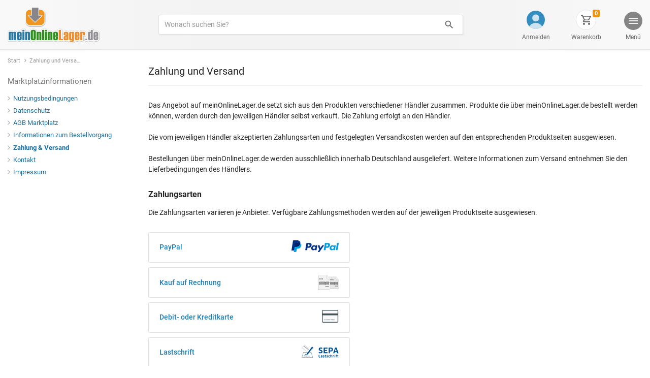

--- FILE ---
content_type: text/html; charset=ISO-8859-1
request_url: https://www.meinonlinelager.de/zahlung_versand.php?osCsid=ahhj9adh1bhhm8qasmuesfal2m
body_size: 38669
content:
<!doctype html>
<html dir="LTR" lang="de">
<head>
	<title>meinOnlineLager.de | Zahlung und Versand</title>
	
	<meta name="viewport" content="width=device-width, initial-scale=1, shrink-to-fit=no">
	
	<link rel="stylesheet" href="includes/css/core.min.css">
	
	<meta http-equiv="Content-Type" content="text/html; charset=iso-8859-1">
	<meta http-equiv="content-language" content="de">	
	<meta name="description" content="meinonlinelager.de">
	<meta name="robots" content="noindex, nofollow">

	<link rel="shortcut icon" href="meinonlinelager.ico">
		
</head>
<body>
	
	<!-- modal -->
	<div class="modal fade mol-viewport-modal" style="" id="merchantInformationModal" tabindex="-1" role="dialog" aria-label="Anbieterinformationen" aria-hidden="true">
		<div class="modal-dialog modal-dialog-centered modal-lg" role="document">
			<div class="modal-content">
				<div class="modal-body p-0">
					<div id="molViewportModalFrameDummy"></div>					
					<button class="btn mol-btn-close" style="position:absolute; top:15px; right:15px;" data-dismiss="modal" aria-label="Schließen">
						<img src="../images/mol/templ/icon/ic_close_dark.svg">
					</button>
				</div>
			</div>
		</div>
	</div>
	

<div id="molMenuOffcanvas" class="mol-offcanvas" aria-labelledby="molBtnMenuOffcanvas">
  <div class="mol-offcanvas-backdrop">
  </div>
  <div class="mol-offcanvas-dialog mol-offcanvas-from-right mol-bg-150" style="max-width:350px;">

	<div class="mol-offcanvas-head d-flex align-items-center">
	  <span class="semi-bold">Menü</span>
	  <button class="btn mol-btn-unstyled ml-auto" data-dismiss="molOffcanvas" aria-label="Schließen">
		<img src="images/mol/templ/icon/ic_close_dark.svg">
	  </button>
	</div>
	<div class="mol-offcanvas-body mol-bg-150">

	  <a href="https://www.meinonlinelager.de/index.php?osCsid=ahhj9adh1bhhm8qasmuesfal2m" class="mol-offcanvas-item d-flex align-items-center text-dark">
			<div class="d-flex justify-content-center" style="width: 1.9rem; line-height:0"><img src="images/mol/templ/icon/ic_home_dark.svg" style="height:1.2rem; opacity:.7;"></div>
			<span class="ml-3">Start</span>
	  </a>
	  <div class="mol-offcanvas-divider"></div>

				<a href="https://www.meinonlinelager.de/login.php?osCsid=ahhj9adh1bhhm8qasmuesfal2m" class="mol-offcanvas-item d-flex align-items-center text-dark">
			<div class="d-flex justify-content-center" style="width:1.9rem; line-height:0"><img src="images/mol/templ/icon/ic_account.svg" style="height:1.5rem; opacity:1;"></div>
			<span class="ml-3">Anmelden</span>
	  </a>
		
	  <div class="mol-offcanvas-divider"></div>

	  <a data-toggle="collapse" href="#molMenuCategoryCollapse" role="button" aria-expanded="false" aria-controls="molMenuCategoryCollapse" class="mol-offcanvas-item d-flex align-items-center text-dark">
		<div class="d-flex justify-content-center" style="width:1.9rem; line-height:0"><img src="images/mol/templ/icon/ic_categories_dark.svg" style="height:1.0rem; opacity:.7;"></div>
		<span class="ml-3">Alle Kategorien</span>
		<img src="images/mol/templ/icon/ic_arrow_down_dark.svg" class="ml-auto" style="width:1rem; height:auto; opacity:.6;">
	  </a>
	  <div class="collapse bg-light" id="molMenuCategoryCollapse">
			<div class="mol-offcanvas-divider"></div>
			<div class="mol-offcanvas-item bg-light" style="margin-left:1.9rem;">
				<a href="https://www.meinonlinelager.de/auto-motorrad-c-3045.html?osCsid=ahhj9adh1bhhm8qasmuesfal2m" class="mol-category-nav-item d-flex align-items-center ml-3"><img src="images/mol/templ/icon/ic_arrow_right_dark.svg" class="mr-2" style="opacity: .5; height: 9px;">Auto & Motorrad</a><a href="https://www.meinonlinelager.de/baby-kind-c-1872.html?osCsid=ahhj9adh1bhhm8qasmuesfal2m" class="mol-category-nav-item d-flex align-items-center ml-3"><img src="images/mol/templ/icon/ic_arrow_right_dark.svg" class="mr-2" style="opacity: .5; height: 9px;">Baby & Kind</a><a href="https://www.meinonlinelager.de/bauen-renovieren-c-271.html?osCsid=ahhj9adh1bhhm8qasmuesfal2m" class="mol-category-nav-item d-flex align-items-center ml-3"><img src="images/mol/templ/icon/ic_arrow_right_dark.svg" class="mr-2" style="opacity: .5; height: 9px;">Bauen & Renovieren</a><a href="https://www.meinonlinelager.de/beauty-gesundheit-c-2037.html?osCsid=ahhj9adh1bhhm8qasmuesfal2m" class="mol-category-nav-item d-flex align-items-center ml-3"><img src="images/mol/templ/icon/ic_arrow_right_dark.svg" class="mr-2" style="opacity: .5; height: 9px;">Beauty & Gesundheit</a><a href="https://www.meinonlinelager.de/bro-schreibwaren-c-2044.html?osCsid=ahhj9adh1bhhm8qasmuesfal2m" class="mol-category-nav-item d-flex align-items-center ml-3"><img src="images/mol/templ/icon/ic_arrow_right_dark.svg" class="mr-2" style="opacity: .5; height: 9px;">Büro & Schreibwaren</a><a href="https://www.meinonlinelager.de/business-industrie-c-1875.html?osCsid=ahhj9adh1bhhm8qasmuesfal2m" class="mol-category-nav-item d-flex align-items-center ml-3"><img src="images/mol/templ/icon/ic_arrow_right_dark.svg" class="mr-2" style="opacity: .5; height: 9px;">Business & Industrie</a><a href="https://www.meinonlinelager.de/elektronik-multimedia-c-2.html?osCsid=ahhj9adh1bhhm8qasmuesfal2m" class="mol-category-nav-item d-flex align-items-center ml-3"><img src="images/mol/templ/icon/ic_arrow_right_dark.svg" class="mr-2" style="opacity: .5; height: 9px;">Elektronik & Multimedia</a><a href="https://www.meinonlinelager.de/essen-trinken-c-2250.html?osCsid=ahhj9adh1bhhm8qasmuesfal2m" class="mol-category-nav-item d-flex align-items-center ml-3"><img src="images/mol/templ/icon/ic_arrow_right_dark.svg" class="mr-2" style="opacity: .5; height: 9px;">Essen & Trinken</a><a href="https://www.meinonlinelager.de/garten-haustier-c-2861.html?osCsid=ahhj9adh1bhhm8qasmuesfal2m" class="mol-category-nav-item d-flex align-items-center ml-3"><img src="images/mol/templ/icon/ic_arrow_right_dark.svg" class="mr-2" style="opacity: .5; height: 9px;">Garten & Haustier</a><a href="https://www.meinonlinelager.de/haus-kche-wohnen-c-2100.html?osCsid=ahhj9adh1bhhm8qasmuesfal2m" class="mol-category-nav-item d-flex align-items-center ml-3"><img src="images/mol/templ/icon/ic_arrow_right_dark.svg" class="mr-2" style="opacity: .5; height: 9px;">Haus, Küche & Wohnen</a><a href="https://www.meinonlinelager.de/hobby-kunst-geschenke-c-6252.html?osCsid=ahhj9adh1bhhm8qasmuesfal2m" class="mol-category-nav-item d-flex align-items-center ml-3"><img src="images/mol/templ/icon/ic_arrow_right_dark.svg" class="mr-2" style="opacity: .5; height: 9px;">Hobby, Kunst, Geschenke</a><a href="https://www.meinonlinelager.de/mode-accessoires-c-201.html?osCsid=ahhj9adh1bhhm8qasmuesfal2m" class="mol-category-nav-item d-flex align-items-center ml-3"><img src="images/mol/templ/icon/ic_arrow_right_dark.svg" class="mr-2" style="opacity: .5; height: 9px;">Mode & Accessoires</a><a href="https://www.meinonlinelager.de/spielwaren-c-16080.html?osCsid=ahhj9adh1bhhm8qasmuesfal2m" class="mol-category-nav-item d-flex align-items-center ml-3"><img src="images/mol/templ/icon/ic_arrow_right_dark.svg" class="mr-2" style="opacity: .5; height: 9px;">Spielwaren</a><a href="https://www.meinonlinelager.de/sport-freizeit-c-1882.html?osCsid=ahhj9adh1bhhm8qasmuesfal2m" class="mol-category-nav-item d-flex align-items-center ml-3"><img src="images/mol/templ/icon/ic_arrow_right_dark.svg" class="mr-2" style="opacity: .5; height: 9px;">Sport & Freizeit</a><a href="https://www.meinonlinelager.de/uhren-schmuck-c-1985.html?osCsid=ahhj9adh1bhhm8qasmuesfal2m" class="mol-category-nav-item d-flex align-items-center ml-3"><img src="images/mol/templ/icon/ic_arrow_right_dark.svg" class="mr-2" style="opacity: .5; height: 9px;">Uhren & Schmuck</a>			</div>
	  </div>
	  <div class="mol-offcanvas-divider"></div>

	  <a href="https://www.meinonlinelager.de/shopping_cart.php?osCsid=ahhj9adh1bhhm8qasmuesfal2m" class="mol-offcanvas-item d-flex align-items-center text-dark">
			<div class="d-flex justify-content-center" style="width:1.9rem; line-height:0;">
				<img src="images/mol/templ/icon/ic_shopping_cart_dark_2.svg" style="height:1.2rem; opacity:.7;">
			</div>
			<span class="ml-3">Warenkorb</span>
	  </a>
	  <div class="mol-offcanvas-divider"></div>

	  <a href="https://www.meinonlinelager.de/guenstige_angebote.php?osCsid=ahhj9adh1bhhm8qasmuesfal2m" rel="nofollow" class="mol-offcanvas-item d-flex align-items-center text-dark">
			<div class="d-flex justify-content-center" style="width:1.9rem; line-height:0"><img src="images/mol/templ/icon/ic_percent_dark.svg" style="height:1.1rem; opacity:.7;"></div>
			<span class="ml-3">Angebote</span>
	  </a>
	  <div class="mol-offcanvas-divider"></div>

	  <a href="https://www.meinonlinelager.de/marken.php?osCsid=ahhj9adh1bhhm8qasmuesfal2m" class="mol-offcanvas-item d-flex align-items-center text-dark">
			<div class="d-flex justify-content-center" style="width:1.9rem; line-height:0"><img src="images/mol/templ/icon/ic_brands_dark.svg" style="height:1.3rem; opacity:.7;"></div>
			<span class="ml-3">Marken</span>
	  </a>
	  <div class="mol-offcanvas-divider"></div>

	  <a href="https://www.meinonlinelager.de/restposten.php?osCsid=ahhj9adh1bhhm8qasmuesfal2m" class="mol-offcanvas-item d-flex align-items-center text-dark">
			<div class="d-flex justify-content-center" style="width:1.9rem; line-height:0"><img src="images/mol/templ/icon/ic_remaining_stock.svg" style="height:1.3rem; opacity:.7;"></div>
			<span class="ml-3">Restposten</span>
	  </a>
	  <div class="mol-offcanvas-divider"></div>

	  <div class="mol-offcanvas-item mol-bg-150 ml-3 small-text text-muted">
		<div class="semi-bold mt-3">Marktplatz</div>
		<div class="mt-1" style="max-width:220px; line-height: 1.6;">
		  <a href="https://www.meinonlinelager.de/allg_nutzungsbedingungen.php?osCsid=ahhj9adh1bhhm8qasmuesfal2m" class="d-inline-block text-muted mr-1 mb-0">Nutzungsbedingungen</a>
		  <a href="https://www.meinonlinelager.de/datenschutz.php?osCsid=ahhj9adh1bhhm8qasmuesfal2m" class="d-inline-block text-muted mr-1 mb-0">Datenschutz</a>
		  <a href="https://www.meinonlinelager.de/agb.php?osCsid=ahhj9adh1bhhm8qasmuesfal2m" class="d-inline-block text-muted mr-1 mb-0">AGB Marktplatz</a>
		  <a href="https://www.meinonlinelager.de/zahlung_versand.php?osCsid=ahhj9adh1bhhm8qasmuesfal2m" class="d-inline-block text-muted mr-1 mb-0">Zahlung & Versand</a>
		  <a href="https://www.meinonlinelager.de/kontakt.php?osCsid=ahhj9adh1bhhm8qasmuesfal2m" class="d-inline-block text-muted mr-1 mb-0">Kontakt</a>
		  <a href="https://www.meinonlinelager.de/impressum.php?osCsid=ahhj9adh1bhhm8qasmuesfal2m" class="d-inline-block text-muted mr-1 mb-0">Impressum</a>
		</div>

		<div class="semi-bold mt-3">Verkaufen</div>
		<div class="mt-1" style="max-width:220px; line-height: 1.6;">
		  <a href="https://www.meinonlinelager.de/online_verkaufen_marktplatz.php?osCsid=ahhj9adh1bhhm8qasmuesfal2m" class="d-inline-block text-muted mr-1 mb-0">Informationen für Händler</a>
		  <a href="https://www.meinonlinelager.de/anmelden_shop_partner.php?osCsid=ahhj9adh1bhhm8qasmuesfal2m" class="d-inline-block text-muted mr-1 mb-0">Shop anmelden</a>
		  <a href="https://www.meinonlinelager.de/admin/?osCsid=ahhj9adh1bhhm8qasmuesfal2m" class="d-inline-block text-muted mr-1 mb-0">Händler-Login</a>
		</div>
	  </div>

	</div>
  </div>
</div>



<div class="container-fluid mol-header-container pl-0 pr-0">

  <a name="molScrollTop" style="position:absolute;"></a>
	
		
  <div class="container  mol-header-container-inner pb-3 pt-3">

	  <div class="d-flex align-items-center align-items-md-stretch">

		<div class="mr-auto mr-lg-5">
			
		  <a href="https://www.meinonlinelager.de/index.php?osCsid=ahhj9adh1bhhm8qasmuesfal2m">
				<img class="d-sm-none img-fluid mt-1" src="images/mol/templ/meinonlinelager_xs.png" srcset="images/mol/templ/meinonlinelager_xs.png 1x, images/mol/templ/meinonlinelager_xs_2x.png 2x, images/mol/templ/meinonlinelager_xs_3x.png 3x" style="width:150px;">
				<img class="d-none d-sm-inline-block d-md-none" src="images/mol/templ/meinonlinelager_s.png" srcset="images/mol/templ/meinonlinelager_s.png 1x, images/mol/templ/meinonlinelager_s_2x.png 2x, images/mol/templ/meinonlinelager_s_3x.png 3x" style="width: 180px;">
				<img class="d-none d-md-inline-block" src="images/mol/templ/meinonlinelager.png" srcset="images/mol/templ/meinonlinelager.png 1x, images/mol/templ/meinonlinelager_2x.png 2x, images/mol/templ/meinonlinelager_3x.png 3x" style="margin-bottom:-2px; width: 181px;">
		  </a>		</div>
		
				
		<div class="d-none d-lg-flex align-items-center align-items-xl-center justify-content-xl-center flex-wrap ml-4 mr-4 mr-xl-4" style="width:100%;  flex-shrink:1;"> <!-- correct the flex-shrink property in IE 10-->
		  <div class="pt-1 pt-xl-0" style="width:100%; max-width:600px;">
			<form name="advanced_search" action="https://www.meinonlinelager.de/advanced_search_result.php" method="get" class="form"><input type="hidden" name="osCsid" value="ahhj9adh1bhhm8qasmuesfal2m">			  <div class="input-group mol-search-input-group">
				<input type="text" name="keywords" id="keywords" class="form-control mol-search-input" placeholder="Wonach suchen Sie?"  aria-label="Produkte suchen">
				<div class="input-group-append" style="">
				  <button type="submit" class="btn mol-btn-search" type="button" style="">
					<img src="images/mol/templ/icon/ic_search_dark.svg" style="margin-left:.4rem; margin-right:.3rem; width:1.5rem; height:1.5rem;">
					<div class="d-none d-xl-none text-secondary smaller-text" style="margin-right:.75rem;">Finden</div>
				  </button>
				</div>
			  </div>
			</form>
		  </div>
		</div>
		
				
		<div class=" ml-3 ml-lg-auto"> 
		  <div id="mol-head-buttons-container" class="d-flex align-items-md-end " style="height:100%;">
			
						<div id="mol-myaccount-button-container" class="mol-header-button-wrapper order-0 order-sm-3 order-md-0 d-none d-sm-flex flex-column align-items-end ml-3 ml-sm-4 ml-md-5">
			  <div class="d-flex flex-column align-items-center">
					<div class="d-flex justify-content-center align-items-center mol-header-button-icon-wrapper" style="border:1px solid transparent; background-color: transparent;">
						<a href="https://www.meinonlinelager.de/login.php?osCsid=ahhj9adh1bhhm8qasmuesfal2m" class="d-block mol-img-link">
						<img src="images/mol/templ/icon/ic_account.svg" style="">
						</a>
					</div>
					<div class="d-none d-md-block d-xl-block mt-1">
						<a href="https://www.meinonlinelager.de/login.php?osCsid=ahhj9adh1bhhm8qasmuesfal2m" class="mol-img-link text-secondary small-text" style="white-space:nowrap;">
						Anmelden
						</a>
					</div>
					<div id="mol-popover-content" class="d-none">
						<div id="mol-myaccount-popover" style="width:200px;">
							<span class="semi-bold">Kundenkonto</span><br>
							<a href="https://www.meinonlinelager.de/login.php?osCsid=ahhj9adh1bhhm8qasmuesfal2m" class="btn btn-primary mt-3 w-100">Anmelden</a>

							<hr>

							<span class="smaller-text">Noch kein Kundenkonto?</span><br>
							<div style="line-height: 1.5;">
								<a href="https://www.meinonlinelager.de/create_account.php?osCsid=ahhj9adh1bhhm8qasmuesfal2m" class="smaller-text">Jetzt registrieren</a>
								<span class="small-text text-muted">oder als Gast bestellen.</span>
							</div>
						</div>
					</div>
			  </div>
			</div>
						
			<div id="mol-search-button-container" class="mol-header-button-wrapper order-1 d-flex d-lg-none flex-column align-items-end ml-0 ml-sm-4 ml-md-5">
			  <div class="d-flex flex-column align-items-center ml-md-1">
				<div class="d-flex justify-content-center align-items-center mol-header-button-icon-wrapper" style="">
				  <a data-toggle="collapse" href="#mol-mobile-search-bar" role="button" aria-expanded="false" aria-controls="mol-mobile-search-bar" class="d-block mol-img-link" style="">
					<img src="images/mol/templ/icon/ic_search_dark.svg" style=" opacity:.7">
				  </a>
				</div>
				<div class="d-none d-md-block mt-1">
				  <a data-toggle="collapse" href="#mol-mobile-search-bar" role="button" aria-expanded="false" aria-controls="mol-mobile-search-bar" class="mol-img-link text-secondary small-text">
					Suchen
				  </a>
				</div>
			  </div>
			</div>
		
						<div id="mol-shopping-cart-button-container" class="mol-header-button-wrapper order-2 d-flex flex-column align-items-end ml-3 ml-sm-4 ml-md-5 ml-xl-5">
				<div class="d-flex flex-column align-items-center">
				<div class="d-flex justify-content-center align-items-center mol-header-button-icon-wrapper" style="position: relative;">
					<a href="https://www.meinonlinelager.de/shopping_cart.php?osCsid=ahhj9adh1bhhm8qasmuesfal2m" class="d-block mol-img-link" style="">
					<img src="images/mol/templ/icon/ic_shopping_cart_dark_2.svg" style=" opacity:.7">
					</a>
					<span class="d-none d-md-inline-block badge mol-badge-cart-qty" style="position:absolute; top:-1px; right:-8px; line-height:.75; padding: .4em;">0</span>
				</div>
				<div class="d-none d-md-block d-xl-block mt-1">
					<a href="https://www.meinonlinelager.de/shopping_cart.php?osCsid=ahhj9adh1bhhm8qasmuesfal2m" class="mol-img-link text-secondary small-text">
					Warenkorb
					</a>
				</div>
				<div id="mol-popover-content" class="d-none">
					<div id="mol-shopping-cart-popover" style="width:200px;">
					<span class="semi-bold">Warenkorb</span><br>
					<a href="#" class="btn btn-secondary mt-3 w-100 disabled" role="button" aria-disabled="true">
						<div class="d-flex align-items-center justify-content-center">
						<span>Öffnen</span>
						</div>
					</a>
					<hr>
					<div class="smaller-text">Es sind noch keine Artikel im Warenkorb.</div>
					</div>
				</div>
				</div>
			</div>
						
			<div id="molBtnMenuOffcanvas" role="button" data-toggle="molOffcanvas" data-target="molMenuOffcanvas" aria-lable="Menü" aria-haspopup="true" aria-expanded="false" class="mol-header-button-wrapper order-3 d-flex flex-column align-items-end ml-4 ml-sm-4 ml-md-5 ml-xl-5">
			  <div class="mol-header-button-menu d-flex flex-column align-items-center ml-lg-1">
				<div class="d-flex justify-content-center mol-header-button-icon-wrapper" style=""> 
				   <div class="d-none d-md-block mol-img-link" style="width:18px;">
						<img src="images/mol/templ/icon/ic_menu_white.svg" class="d-none d-md-inline-block" style="width:100%; height:100%; opacity:.9">
					</div>
					<div class="d-md-none mol-img-link" style="">
						<img src="images/mol/templ/icon/ic_menu_dark.svg" class="d-md-none" style="width:100%; height:100%; opacity:.7">
				  </div>
				</div>
				<div class="d-none d-md-block d-xl-block mt-1">
				  <div class="d-inline text-secondary small-text">
					Menü
				  </div>
				</div>
			  </div>
			</div>

		  </div>
		</div>
		
				
	  </div>
  </div>
  
  <div class="container collapse mol-header-container-inner d-lg-none" id="mol-mobile-search-bar">
	<div class="pt-3" style="">

		<form name="advanced_search_mobile" action="https://www.meinonlinelager.de/advanced_search_result.php" method="get" class="form"><input type="hidden" name="osCsid" value="ahhj9adh1bhhm8qasmuesfal2m">		<div class="input-group mol-search-input-group">
		  <input id="mol-mobile-search-bar-input" type="text" name="keywords" class="form-control mol-search-input" placeholder="Produkte finden..."  aria-label="Produkte suchen">
		  <div class="input-group-append">
			<button type="submit" class="btn mol-btn-search" type="button">
			  <img src="images/mol/templ/icon/ic_search_dark.svg" style="margin-left:.4rem; margin-right:.3rem; width:1.6rem; height:1.6rem;">
			</button>
		  </div>
		</div>
	  </form>
	</div>
	<div class="mt-3 pb-3 text-center" style="">
	  <a href="#" id="mol-link-hide-mobile-search-bar" class="smaller-text text-muted">
		Suche ausblenden
	  </a>
	</div>
  </div>

</div>




		<div class="container-fluid mol-breadcrumb-container-outer px-0 d-xl-none">
      <div class="container">

          <div class="mol-breadcrumb-container d-flex align-items-center">

            <a href="#" id="molBtnBreadcrumbOffcanvas" class="mol-btn-breadcrumb-menu-dark d-flex d-xl-none align-items-center text-dark" data-toggle="molOffcanvas" data-target="molBreadcrumbOffcanvas" aria-haspopup="true" aria-expanded="false">
              <div class="btn mol-btn-breadcrumb-menu-dark-icon-wrapper d-flex justify-content-center align-items-center" style="">
                  <img src="images/mol/templ/icon/ic_categories_white.svg">
              </div>
              <div class="d-flex align-items-center small-text">
                  Kategorien
              </div>
            </a>
						
						<nav aria-label="Kategoriepfad">
							<ol class="breadcrumb" style="background: transparent;">
								<li class="breadcrumb-item"><a href="https://www.meinonlinelager.de/index.php?osCsid=ahhj9adh1bhhm8qasmuesfal2m" title="">Start</a></li>
								<li class="breadcrumb-item">Zahlung und Versand</li>
							</ol>
						</nav>
							
          </div>

      </div>
    </div>
		
		<div class="container mol-page-box">

      <div class="row">
				
				<div class="col-12 col-xl-auto" style="position: static;">
          <div class="mol-p-b-content-section mol-left-menu-section">
            <div class="mol-p-b-content-section-inner">
              
              <div id="molBreadcrumbOffcanvas" class="mol-offcanvas mol-cat-menu" aria-labelledby="molBtnBreadcrumbOffcanvas">

                <div class="mol-offcanvas-backdrop">
                </div>

                <div class="mol-offcanvas-dialog mol-cat-menu-dialog">
																											
                  <div class="mol-offcanvas-head d-xl-none">
                    <button class="btn mol-btn-unstyled float-right" data-dismiss="molOffcanvas" aria-label="Schließen">
                      <img src="images/mol/templ/icon/ic_close_dark.svg" style="">
                    </button>
                    <div class="semi-bold text-truncate mr-3">Marktplatzinformationen</div>
                  </div>
                  									
                  <div class="mol-offcanvas-body" style=""> 
										
										<nav aria-label="Kategoriepfad" class="d-none d-xl-block">
											<ol class="breadcrumb" style="background: transparent;">
												<li class="breadcrumb-item" style="max-width: 120px;"><a href="https://www.meinonlinelager.de/index.php?osCsid=ahhj9adh1bhhm8qasmuesfal2m" title="">Start</a></li>
												<li class="breadcrumb-item" style="max-width: 120px;">Zahlung und Versand</li>
											</ol>
										</nav>
										
                    <div class="mol-offcanvas-item d-none d-xl-flex mol-left-menu-section-heading">
                      Marktplatzinformationen
                    </div>
										
										
																					
										<div class="mol-offcanvas-item pt-xl-0">
											<div class="d-flex align-items-center">
												<nav aria-lable="Kategorien">
													<a href="https://www.meinonlinelager.de/allg_nutzungsbedingungen.php?osCsid=ahhj9adh1bhhm8qasmuesfal2m" class="mol-category-nav-item mol-level-1 mol-market-category d-flex align-items-baseline "><img src="images/mol/templ/icon/ic_arrow_right_dark.svg" class="mol-category-nav-item-arrow">Nutzungsbedingungen</a>
													<a href="https://www.meinonlinelager.de/datenschutz.php?osCsid=ahhj9adh1bhhm8qasmuesfal2m" class="mol-category-nav-item mol-level-1 mol-market-category d-flex align-items-baseline "><img src="images/mol/templ/icon/ic_arrow_right_dark.svg" class="mol-category-nav-item-arrow">Datenschutz</a>
													<a href="https://www.meinonlinelager.de/agb.php?osCsid=ahhj9adh1bhhm8qasmuesfal2m" class="mol-category-nav-item mol-level-1 mol-market-category d-flex align-items-baseline "><img src="images/mol/templ/icon/ic_arrow_right_dark.svg" class="mol-category-nav-item-arrow">AGB Marktplatz</a>
													<a href="https://www.meinonlinelager.de/bestellablauf.php?osCsid=ahhj9adh1bhhm8qasmuesfal2m" class="mol-category-nav-item mol-level-1 mol-market-category d-flex align-items-baseline "><img src="images/mol/templ/icon/ic_arrow_right_dark.svg" class="mol-category-nav-item-arrow">Informationen zum Bestellvorgang</a>
													<a href="https://www.meinonlinelager.de/zahlung_versand.php?osCsid=ahhj9adh1bhhm8qasmuesfal2m" class="mol-category-nav-item mol-level-1 mol-market-category d-flex align-items-baseline bold"><img src="images/mol/templ/icon/ic_arrow_right_dark.svg" class="mol-category-nav-item-arrow">Zahlung & Versand</a>
													<a href="https://www.meinonlinelager.de/kontakt.php?osCsid=ahhj9adh1bhhm8qasmuesfal2m" class="mol-category-nav-item mol-level-1 mol-market-category d-flex align-items-baseline "><img src="images/mol/templ/icon/ic_arrow_right_dark.svg" class="mol-category-nav-item-arrow">Kontakt</a>
													<a href="https://www.meinonlinelager.de/impressum.php?osCsid=ahhj9adh1bhhm8qasmuesfal2m" class="mol-category-nav-item mol-level-1 mol-market-category d-flex align-items-baseline "><img src="images/mol/templ/icon/ic_arrow_right_dark.svg" class="mol-category-nav-item-arrow">Impressum</a>
												</nav>
											</div>
										</div>										                    
                  </div> 
                </div> 

              </div>

            </div>
          </div>
        </div>
				
				<div class="col-12 col-xl">
					
					<div class="mol-p-b-content-section mt-0 mb-0">
            <div class="mol-p-b-content-section-inner">

              <div class="mol-product-listing-heading-container mb-md-3">

                <div class="row no-gutters">

                  <div class="col-12 col-sm mr-3 d-flex align-items-center align-items-xl-end pt-sm-4 pb-sm-4 pt-xl-0 pb-md-0">
                    <div class="">
											<h1 class="mol-sections-top-heading d-inline mr-2"><span style="font-weight: normal;">Zahlung und Versand</h1>											
										</div>
									</div>
								
								</div>
							
							</div>
						</div>
					</div>
					
					<div class="mol-section-divider"></div>
					
					<div class="mol-p-b-content-section">
						<div class="mol-p-b-content-section-inner" style="position:relative;">
																					
							<div>
								
								Das Angebot auf meinOnlineLager.de setzt sich aus den Produkten verschiedener Händler zusammen. Produkte die über meinOnlineLager.de bestellt werden können, werden durch den jeweiligen Händler selbst verkauft. Die Zahlung erfolgt an den Händler.
								<br><br>
								Die vom jeweiligen Händler akzeptierten Zahlungsarten und festgelegten Versandkosten werden auf den entsprechenden Produktseiten ausgewiesen.
								<br><br>
								Bestellungen über meinOnlineLager.de werden ausschließlich innerhalb Deutschland ausgeliefert. Weitere Informationen zum Versand entnehmen Sie den Lieferbedingungen des Händlers.
										
									
							</div>
						</div>
					</div>
					
					<div class="mol-p-b-content-section">
						<div class="mol-p-b-content-section-inner" style="position:relative;">
							
							<div class="mb-3">
								<h1 class="mol-section-heading mb-0">
									Zahlungsarten
								</h1>												
							</div>
							
							<div>
								
								Die Zahlungsarten variieren je Anbieter. Verfügbare Zahlungsmethoden werden auf der jeweiligen Produktseite ausgewiesen.
																								
							</div>
						</div>
					</div>
					
					<div class="mol-p-b-content-section">
						<div class="mol-p-b-content-section-inner" style="position:relative;">
							
							<div class="row no-gutters" style="margin-top:-8px; margin-left:-15px;">
									
								<div class="col-12 col-md-6 col-lg-5" style="margin-top:8px; padding-left:15px;">
									<a href="https://www.meinonlinelager.de/paypal_info.php?osCsid=ahhj9adh1bhhm8qasmuesfal2m" data-toggle="modal" data-target="#merchantInformationModal" class="btn mol-btn-outline-secondary text-left p-3 w-100" style="min-height:60px; white-space: normal;">
										
										<div class="d-flex align-items-center justify-content-between px-1 px-sm-2" style="">
											
											<div class="text-primary semi-bold pt-md-1">PayPal</div>
											
											<div class="">
												<img src="images/mol/templ/paypal_m.png" srcset="images/mol/templ/paypal_m.png 1x, images/mol/templ/paypal_m_2x.png 2x">
											</div>
																						
										</div>
																		
									</a>
								</div>
								
								<div class="col-12"></div>
								
								<div class="col-12 col-md-6 col-lg-5" style="margin-top:8px; padding-left:15px;">
									<a href="https://www.meinonlinelager.de/ppc_rechnung_info.php?osCsid=ahhj9adh1bhhm8qasmuesfal2m" data-toggle="modal" data-target="#merchantInformationModal" class="btn mol-btn-outline-secondary text-left p-3 w-100" style="min-height:60px; white-space: normal;">
										
										<div class="d-flex align-items-center justify-content-between px-1 px-sm-2" style="">
											
											<div class="text-primary semi-bold">Kauf auf Rechnung</div>
											
											<div class="">
												<img src="images/mol/templ/ppp_pay_upon_invoice_m_25.png" srcset="images/mol/templ/ppp_pay_upon_invoice_m_30.png 1x, images/mol/templ/ppp_pay_upon_invoice_m_30_2x.png 2x">
											</div>
																						
										</div>
																		
									</a>
								</div>
								
								<div class="col-12"></div>
								
								<div class="col-12 col-md-6 col-lg-5" style="margin-top:8px; padding-left:15px;">
									<a href="https://www.meinonlinelager.de/ppc_kreditkarte_info.php?osCsid=ahhj9adh1bhhm8qasmuesfal2m" data-toggle="modal" data-target="#merchantInformationModal" class="btn mol-btn-outline-secondary text-left p-3 w-100" style="min-height:60px; white-space: normal;">
										
										<div class="d-flex align-items-center justify-content-between px-1 px-sm-2" style="">
											
											<div class="text-primary semi-bold pt-md-1">Debit- oder Kreditkarte</div>
											
											<div class="">
												<!--<img src="images/mol/templ/credit_card_m.png" srcset="images/mol/templ/credit_card_m.png 1x, images/mol/templ/credit_card_m_2x.png 2x">-->
												<img src="images/mol/templ/ppc_credit_card_m.png" srcset="images/mol/templ/ppc_credit_card_m.png 1x, images/mol/templ/ppc_credit_card_m_2x.png 2x">
											</div>
																						
										</div>
																		
									</a>
								</div>
								
								<div class="col-12"></div>
								
								<div class="col-12 col-md-6 col-lg-5" style="margin-top:8px; padding-left:15px;">
									<a href="https://www.meinonlinelager.de/ppc_lastschrift_info.php?osCsid=ahhj9adh1bhhm8qasmuesfal2m" data-toggle="modal" data-target="#merchantInformationModal" class="btn mol-btn-outline-secondary text-left p-3 w-100" style="min-height:60px; white-space: normal;">
										
										<div class="d-flex align-items-center justify-content-between px-1 px-sm-2" style="">
											
											<div class="text-primary semi-bold pt-md-1">Lastschrift</div>
											
											<div class="">
												<img src="images/mol/templ/direct_debit_m.png" srcset="images/mol/templ/direct_debit_m.png 1x, images/mol/templ/direct_debit_m_2x.png 2x">
											</div>
																						
										</div>
																		
									</a>
								</div>
								
								<!--<div class="col-12"></div>
								
								<div class="col-12 col-md-6 col-lg-5" style="margin-top:8px; padding-left:15px;">
									<a href="https://www.meinonlinelager.de/ppc_sofort_info.php?osCsid=ahhj9adh1bhhm8qasmuesfal2m" data-toggle="modal" data-target="#merchantInformationModal" class="btn mol-btn-outline-secondary text-left p-3 w-100" style="min-height:60px; white-space: normal;">
										
										<div class="d-flex align-items-center justify-content-between px-1 px-sm-2" style="">
											
											<div class="text-primary semi-bold pt-md-1">SOFORT Überweisung</div>
											
											<div class="">
												<img src="images/mol/templ/ppc_sofort_m.png" srcset="images/mol/templ/ppc_sofort_m.png 1x, images/mol/templ/ppc_sofort_m_2x.png 2x">
											</div>
																						
										</div>
																		
									</a>
								</div>-->
								
								<!--<div class="col-12"></div>
								
								<div class="col-12 col-md-6 col-lg-5" style="margin-top:8px; padding-left:15px;">
									<a href="https://www.meinonlinelager.de/ppc_giropay_info.php?osCsid=ahhj9adh1bhhm8qasmuesfal2m" data-toggle="modal" data-target="#merchantInformationModal" class="btn mol-btn-outline-secondary text-left p-3 w-100" style="min-height:60px; white-space: normal;">
										
										<div class="d-flex align-items-center justify-content-between px-1 px-sm-2" style="">
											
											<div class="text-primary semi-bold pt-md-1">giropay</div>
											
											<div class="">
												<img src="images/mol/templ/ppc_giropay_m.png" srcset="images/mol/templ/ppc_giropay_m.png 1x, images/mol/templ/ppc_giropay_m_2x.png 2x">
											</div>
																						
										</div>
																		
									</a>
								</div>-->
								
								<div class="col-12"></div>
								
								<div class="col-12 col-md-6 col-lg-5" style="margin-top:8px; padding-left:15px;">
									<a href="https://www.meinonlinelager.de/vorauskasse_info.php?osCsid=ahhj9adh1bhhm8qasmuesfal2m" data-toggle="modal" data-target="#merchantInformationModal" class="btn mol-btn-outline-secondary text-left p-3 w-100" style="min-height:60px; white-space: normal;">
										
										<div class="d-flex align-items-center justify-content-between px-1 px-sm-2" style="">
											
											<div class="text-primary semi-bold pt-md-1">Vorkasse per Überweisung</div>
											
											<div class="">
												<img src="images/mol/templ/bank_transfer_m.png" srcset="images/mol/templ/bank_transfer_m.png 1x, images/mol/templ/bank_transfer_m_2x.png 2x">
											</div>
																						
										</div>
																		
									</a>
								</div>
																								
							</div>
								
						</div>
					</div>
					
				</div>
				
			</div>
			
		</div>


  
  
<div class="container-fluid mol-footer-container pl-0 pr-0">
	<div id="molScrollToTopFooterContainer" class="container mol-footer-container-inner">
		<div class="row">
			<div class="col-12">

				<div class="py-4 text-center">
					<a id="molBtnBackToTop" href="#molScrollTop" class="d-inline-flex align-items-center mol-btn-scroll-to-top smaller-text" style="">
						Zurück nach oben
						<div class="mol-btn-scroll-to-top-icon d-flex align-items-center justify-content-center">
							<img src="images/mol/templ/icon/ic_arrow_upward_dark.svg" class="d-block" style="width:11px;">
						</div>
					</a>
				</div>

			</div>
		</div>
	</div>
	<div class="container mol-footer-container-inner">

		<div class="pb-4 pb-md-45">
			<div class="">

				<div class="row no-gutters mol-footer-row pt-4 pt-md-45">

					<div class="col-12 col-sm-auto mr-sm-5">

						<div class="mol-footer-heading">
							Marktplatz
						</div>

						<a href="https://www.meinonlinelager.de/create_account.php?osCsid=ahhj9adh1bhhm8qasmuesfal2m" class="mol-footer-link">Kundenkonto erstellen</a><br>
						<a href="https://www.meinonlinelager.de/zahlung_versand.php?osCsid=ahhj9adh1bhhm8qasmuesfal2m" class="mol-footer-link">Zahlung & Versand</a><br>
						<a href="https://www.meinonlinelager.de/bestellablauf.php?osCsid=ahhj9adh1bhhm8qasmuesfal2m" class="mol-footer-link">Informationen zum <br class="d-none d-sm-inline d-xl-none">Bestellvorgang</a><br>
						<a href="https://www.meinonlinelager.de/kontakt.php?osCsid=ahhj9adh1bhhm8qasmuesfal2m" class="mol-footer-link">Kontakt</a>

					</div>

					<div class="col-12 col-sm-auto mt-4 mt-sm-0 ml-sm-3 ml-lg-3 ml-xl-5 mr-md-5">
						<div class="mol-footer-heading">
							Rechtliches
						</div>

						<a href="https://www.meinonlinelager.de/allg_nutzungsbedingungen.php?osCsid=ahhj9adh1bhhm8qasmuesfal2m" class="mol-footer-link">Nutzungsbedingungen</a><br>
						<a href="https://www.meinonlinelager.de/datenschutz.php?osCsid=ahhj9adh1bhhm8qasmuesfal2m" class="mol-footer-link">Datenschutz</a><br>
						<a href="https://www.meinonlinelager.de/agb.php?osCsid=ahhj9adh1bhhm8qasmuesfal2m" class="mol-footer-link">AGB Marktplatz</a><br>
						<a href="https://www.meinonlinelager.de/impressum.php?osCsid=ahhj9adh1bhhm8qasmuesfal2m" class="mol-footer-link">Impressum</a>

					</div>

					<div class="col-12 col-md-auto mt-4 mt-md-0 ml-md-3 ml-lg-3 ml-xl-5 mr-xl-5">

						<div class="mol-footer-heading">
							Verkaufen
						</div>

						<a href="https://www.meinonlinelager.de/online_verkaufen_marktplatz.php?osCsid=ahhj9adh1bhhm8qasmuesfal2m" class="mol-footer-link">Informationen für Händler</a><br>
						<a href="https://www.meinonlinelager.de/anmelden_shop_partner.php?osCsid=ahhj9adh1bhhm8qasmuesfal2m" class="mol-footer-link">Shop anmelden</a><br>
						<a href="https://www.meinonlinelager.de/admin/login.php?osCsid=ahhj9adh1bhhm8qasmuesfal2m" class="mol-footer-link d-flex align-items-baseline"><div class="mr-2">Händler-Login</div><img src="images/mol/templ/icon/ic_lock_dark.svg" style="height:12px;"></a>

					</div>

					<div class="col-12 col-lg mt-4 mt-md-4 mt-lg-0 text-lg-right small-text">

						<hr class="d-lg-none mt-0 mb-4">
						
												
						<div class="d-lg-inline-block d-xl-block">
							Alle Preise inkl. MwSt. und ggf. zzgl. Versandkosten.
						</div>
						
						
						<div class="d-none d-xl-block mt-3 xs-text" style="color:#f8f8f8; opacity:.9;">
							pt: 0.02
						</div>
					</div>
				</div>
			</div>
		</div>

	</div>
</div>
  
	
	<script src="includes/js/jquery.min.js"></script>
	<script src="includes/js/popper.min.js"></script>
	<script src="includes/js/core.min.js"></script>
	
	<script src="includes/js/page/header_footer.js"></script>
	<script src="includes/js/page/zahlung_versand.js"></script>

	


</body>
</html>


--- FILE ---
content_type: application/javascript
request_url: https://www.meinonlinelager.de/includes/js/page/zahlung_versand.js
body_size: 1309
content:
$(function () {
  // DOM is ready...
	
	/**
   * viewport modal frames
   * - write the iframe to the DOM
   * - calculate sizes of the iFrame and the content container in the frame
   * - add resize listener for new size calculation
   */

   // viewport modal open
   $('.mol-viewport-modal').on('show.bs.modal', function (e) {
     $(this).molModalStartViewportModalFrame(e);
   });

   // viewport modal closed
   $('.mol-viewport-modal').on('hidden.bs.modal', function (e) {
     $(this).molModalEndViewportModalFrame();
   });

  /**
   * Basic Modal functions on all modal open/close events
   *  - manipulate the browser history (make the browser back event close the modal)
   *  - disable pinch to zoom
   */

  // modal open
  $('.modal').on('show.bs.modal', function (e) {
    // disable zoom
    $(this).molModalStartDisablingZoom();

    // add browser history entry
    // add popstate listener (close modal)
    $(this).molModalStartBrowserHistoryManipulation();
  });

  // modal closed
  $('.modal').on('hidden.bs.modal', function (e) {
    // reactivate zoom
    $(this).molModalEndDisablingZoom();

    // go back in browser history if neccessary.
    // remove popsate listener
    $(this).molModalEndBrowserHistoryManipulation();
  });
	
});

--- FILE ---
content_type: image/svg+xml
request_url: https://www.meinonlinelager.de/images/mol/templ/icon/ic_menu_white.svg
body_size: 867
content:
<?xml version="1.0" encoding="UTF-8" standalone="no"?>
<svg
   xmlns:dc="http://purl.org/dc/elements/1.1/"
   xmlns:cc="http://creativecommons.org/ns#"
   xmlns:rdf="http://www.w3.org/1999/02/22-rdf-syntax-ns#"
   xmlns:svg="http://www.w3.org/2000/svg"
   xmlns="http://www.w3.org/2000/svg"
   height="12"
   viewBox="0 0 18 12"
   width="18"
   version="1.1"
   id="svg6"
   style="fill:#000000">
  <metadata
     id="metadata12">
    <rdf:RDF>
      <cc:Work
         rdf:about="">
        <dc:format>image/svg+xml</dc:format>
        <dc:type
           rdf:resource="http://purl.org/dc/dcmitype/StillImage" />
        <dc:title></dc:title>
      </cc:Work>
    </rdf:RDF>
  </metadata>
  <defs
     id="defs10" />
  <path
     d="M 0,12 H 18 V 10 H 0 Z M 0,7 H 18 V 5 H 0 Z M 0,0 V 2 H 18 V 0 Z"
     id="path4"
     style="fill:#ffffff;fill-opacity:1" />
</svg>
